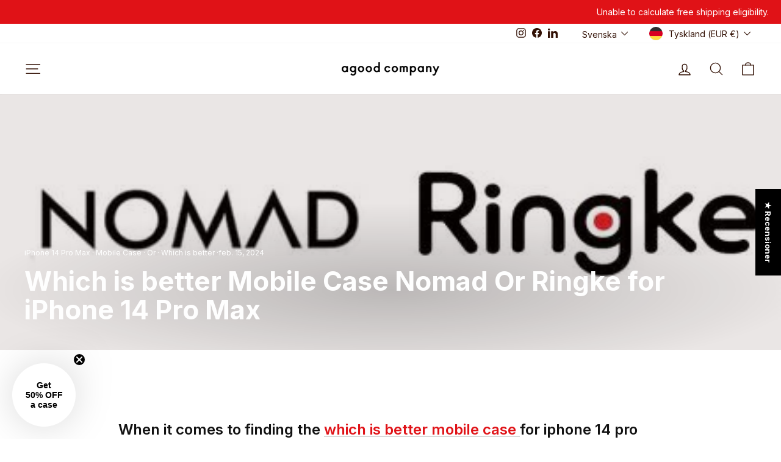

--- FILE ---
content_type: text/javascript; charset=utf-8
request_url: https://www.agood.com/sv/cart/update.js?attributes%5Bhost%5D=https%3A%2F%2Fwww.agood.com&attributes%5Bsw%5D=1280&attributes%5Bsh%5D=720&attributes%5Bfbp%5D=fb.1.1768965186724.443876833&attributes%5Bttp%5D=8v98qzW9IU7hx0dGeladmz8TO7I&attributes%5Blocale%5D=sv&attributes%5Bcountry%5D=DE
body_size: 481
content:
{"token":"hWN7qgkqPv0ceDabA9yz3Lc2?key=6cb1be5c824726d2a859179df3c5654b","note":null,"attributes":{"country":"DE","fbp":"fb.1.1768965186724.443876833","host":"https://www.agood.com","locale":"sv","sh":"720","sw":"1280","ttp":"8v98qzW9IU7hx0dGeladmz8TO7I"},"original_total_price":0,"total_price":0,"total_discount":0,"total_weight":0.0,"item_count":0,"items":[],"requires_shipping":false,"currency":"EUR","items_subtotal_price":0,"cart_level_discount_applications":[],"discount_codes":[],"items_changelog":{"added":[]}}

--- FILE ---
content_type: text/javascript
request_url: https://www.agood.com/cdn/shop/t/319/assets/free-shipping-bar.js?v=154317935885565594641763622076
body_size: 436
content:
document.addEventListener("DOMContentLoaded",function(){if(console.log("Free Shipping Bar Script Loaded!"),window.location.pathname==="/pages/agood-company-for-business"){console.log("Free Shipping Bar is disabled on this page.");return}const freeShippingBarHTML=`
    <div id="free-shipping-bar-right" class="free-shipping-text">
      You're ... away from FREE express shipping.
    </div>
  `,freeShippingBar=document.getElementById("free-shipping-bar");freeShippingBar.innerHTML=freeShippingBarHTML,freeShippingBar.style.display="flex",freeShippingBar.style.justifyContent="flex-end",freeShippingBar.style.alignItems="center",freeShippingBar.style.color="#fff",freeShippingBar.style.padding="10px 20px";const thresholdsByCountry={EUR:{countries:["AT","BE","FI","FR","NL","LU","DE","IT","ES","PT","GR","IE","CZ","SK","HU","LT","LV","EE"],threshold:60},SEK:{countries:["SE"],threshold:600},NOK:{countries:["NO"],threshold:700},DKK:{countries:["DK","FO","GL"],threshold:450},GBP:{countries:["GB","GI","GG"],threshold:50},USD:{countries:["US","MX"],threshold:60},CAD:{countries:["CA"],threshold:90},ALL:{countries:["AL"],threshold:7e3},AMD:{countries:["AM"],threshold:25e3},BYN:{countries:["BY"],threshold:200},BAM:{countries:["BA"],threshold:120},BGN:{countries:["BG"],threshold:120},GEL:{countries:["GE"],threshold:180},HUF:{countries:["HU"],threshold:24e3},ILS:{countries:["IL"],threshold:240},MDL:{countries:["MD"],threshold:1200},MKD:{countries:["MK"],threshold:3700},PLN:{countries:["PL"],threshold:270},RON:{countries:["RO"],threshold:300},RSD:{countries:["RS"],threshold:7e3},CHF:{countries:["LI","CH"],threshold:60},UAH:{countries:["UA"],threshold:2500},DEFAULT:{available:!1,message:"Free Express Shipping is not available in your region."}},freeShippingBarRight=document.getElementById("free-shipping-bar-right");function getThresholdForCountry(countryCode){for(const[currency2,data]of Object.entries(thresholdsByCountry))if(data.countries&&data.countries.includes(countryCode))return{available:!0,threshold:data.threshold,currency:currency2};return{available:!1,message:thresholdsByCountry.DEFAULT.message}}const activeCurrency=Shopify.currency.active||"EUR",activeCountry=window.localization?.country?.iso_code||"",{available,threshold,currency,message}=getThresholdForCountry(activeCountry);function updateFreeShippingBar(){fetch("/cart.js").then(response=>response.json()).then(cart=>{const cartTotal=cart.total_price/100,remainingAmount=threshold-cartTotal;available?remainingAmount>0?freeShippingBarRight.textContent=`You're ${currency} ${remainingAmount.toFixed(2)} away from FREE express shipping.`:freeShippingBarRight.textContent="Congratulations! You qualify for free express shipping.":freeShippingBarRight.textContent=message}).catch(error=>{console.error("Error fetching cart data:",error),freeShippingBarRight.textContent="Unable to calculate free shipping eligibility."})}available?(freeShippingBarRight.textContent=`You're ${currency} ${threshold.toFixed(2)} away from FREE express shipping.`,updateFreeShippingBar()):freeShippingBarRight.textContent=message,document.addEventListener("cart:updated",function(){updateFreeShippingBar()}),document.addEventListener("cart:refresh",function(){updateFreeShippingBar()}),document.addEventListener("ajaxProduct:added",function(){updateFreeShippingBar()}),document.addEventListener("product:added",function(){updateFreeShippingBar()});const style=document.createElement("style");style.textContent=`
    #free-shipping-bar {
      position: relative;
      width: 100%;
      background-color: #e01217;
      display: flex;
      justify-content: flex-end;
      align-items: center;
      color: #fff;
      padding: 10px 20px;
    }

    #free-shipping-bar-right {
      font-size: 14px;
    }

    @media (max-width: 768px) {
      #free-shipping-bar {
        flex-direction: column;
        text-align: center;
        padding: 10px;
      }
      #free-shipping-bar-right {
        font-size: 12px;
      }
    }
  `,document.head.appendChild(style)});
//# sourceMappingURL=/cdn/shop/t/319/assets/free-shipping-bar.js.map?v=154317935885565594641763622076
